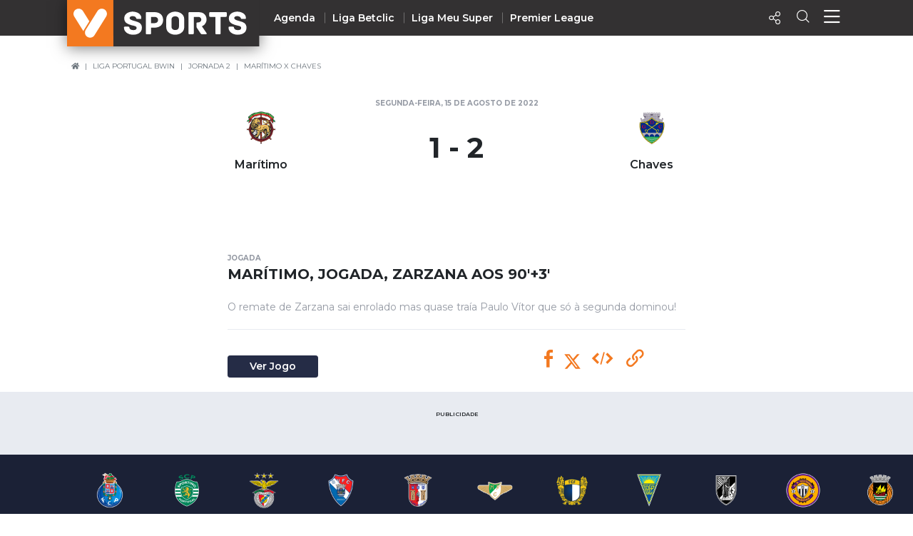

--- FILE ---
content_type: application/javascript; charset=utf-8
request_url: https://fundingchoicesmessages.google.com/f/AGSKWxUOtXkHVicWw7X6rC-n2fakryn7VQUlkMwEe9r-8062tFu1DGQloy9oeYcMsp8q1rrs-cN9a39xlt312EyR7xWNlSHXprTjFtoeK8kGlWyhRKDXiCXI-D_F2hFuzS7T6KU3hltSQN5B5XoneL_t8TOB9HgZ9zSfMrkQB8oko_q91mY4xeo43M49eMIi/_/ad/realclick./parseForAds./ad.aspx?/cubead..120x600.
body_size: -1289
content:
window['b86a9009-1c0b-40d5-b75b-55d117681dba'] = true;

--- FILE ---
content_type: image/svg+xml
request_url: https://vsports.pt/build/imgs/footer/logofooter.svg
body_size: 2907
content:
<?xml version="1.0" encoding="UTF-8"?>
<svg width="221px" height="57px" viewBox="0 0 221 57" version="1.1" xmlns="http://www.w3.org/2000/svg" xmlns:xlink="http://www.w3.org/1999/xlink">
    <!-- Generator: Sketch 55.1 (78136) - https://sketchapp.com -->
    <title>Logo VSport</title>
    <desc>Created with Sketch.</desc>
    <defs>
        <polygon id="path-1" points="0 56.0655738 220.746049 56.0655738 220.746049 0.0495245902 0 0.0495245902"></polygon>
    </defs>
    <g id="Symbols" stroke="none" stroke-width="1" fill="none" fill-rule="evenodd">
        <g id="Footer" transform="translate(-609.000000, -212.000000)">
            <g id="Logo-VSport">
                <g transform="translate(609.000000, 212.000000)">
                    <polygon id="Fill-1" fill="#FFFFFF" points="0 56.9507557 220.746049 56.9507557 220.746049 0.934706557 0 0.934706557"></polygon>
                    <polygon id="Fill-2" fill="#333132" points="53.6678361 55.0819033 218.877197 55.0819033 218.877197 2.80355902 53.6678361 2.80355902"></polygon>
                    <g id="Group-19" transform="translate(0.000000, 0.885182)">
                        <path d="M86.3440672,33.1297082 C86.3440672,38.5045279 82.1045754,41.0788721 76.2746902,41.0788721 C71.5436902,41.0788721 66.0922475,38.3531508 66.0922475,33.0540197 C66.0922475,32.1831344 66.3193131,31.9943803 67.1901984,31.9943803 L70.861559,31.9943803 C71.7324443,31.9943803 72.1501328,32.1074459 72.2248869,33.0540197 C72.2622639,33.5464623 72.4528869,34.0379705 72.9443951,34.6061016 C73.7012803,35.5143639 75.2524279,35.8554295 76.6540672,35.8554295 C78.696723,35.8554295 80.3628049,35.4012984 80.3628049,33.2810852 C80.3628049,31.1608721 76.9941984,31.1234951 73.7769689,30.1012328 C69.9532967,28.8902164 66.4333131,27.3764459 66.4333131,22.568823 C66.4333131,17.6481344 70.8998705,15.2251672 75.6318049,15.0364131 C80.4394279,15.0364131 85.7002475,17.2313803 85.7002475,22.2277574 C85.7002475,23.1369541 85.4722475,23.2883311 84.6022967,23.2883311 L80.8926246,23.2883311 C80.1731164,23.2883311 80.0591164,22.757577 79.8703623,22.2660689 C79.7199197,21.8876262 79.5302311,21.5848721 79.0761,21.130741 C78.3575262,20.4486098 76.9941984,20.1084787 75.8579361,20.1084787 C74.6095426,20.1084787 72.527641,20.5999869 72.527641,22.3034459 C72.527641,24.6124131 78.0921492,25.4459213 79.6059197,26.0514295 C82.331641,26.8840033 86.3440672,27.9819541 86.3440672,33.1297082" id="Fill-3" fill="#FFFFFF"></path>
                        <path d="M104.591823,24.499441 C104.591823,22.5315393 103.305118,20.9411459 100.352331,20.9411459 L96.719282,20.9411459 L96.719282,28.0194246 L100.352331,28.0194246 C103.305118,28.0194246 104.591823,26.3916541 104.591823,24.499441 M110.307708,24.385441 C110.307708,29.6471951 106.826036,33.1298016 100.352331,33.1298016 L96.719282,33.1298016 L96.719282,39.4128836 C96.719282,40.2837689 96.3025279,40.5108344 95.6213311,40.5108344 L91.874282,40.5108344 C91.1921508,40.5108344 90.7763311,40.2837689 90.7763311,39.4128836 L90.7763311,16.7016541 C90.7763311,16.0204574 91.0033967,15.6037033 91.874282,15.6037033 L100.390643,15.6037033 C106.901725,15.6037033 110.307708,19.1619984 110.307708,24.385441" id="Fill-5" fill="#FFFFFF"></path>
                        <path d="M128.177021,24.1208115 C128.177021,21.6987787 126.435251,20.2971393 123.93753,20.2971393 C121.477185,20.2971393 119.735415,21.6987787 119.735415,24.1208115 L119.735415,31.9942869 C119.735415,34.4163197 121.477185,35.817959 123.93753,35.817959 C126.435251,35.817959 128.177021,34.4163197 128.177021,31.9942869 L128.177021,24.1208115 Z M134.119038,32.5241066 C134.119038,38.5053689 128.441464,41.0787787 123.93753,41.0787787 C119.432661,41.0787787 113.829841,38.5053689 113.829841,32.5241066 L113.829841,23.5909918 C113.829841,17.6097295 119.432661,15.0363197 123.93753,15.0363197 C128.441464,15.0363197 134.119038,17.6097295 134.119038,23.5909918 L134.119038,32.5241066 Z" id="Fill-7" fill="#FFFFFF"></path>
                        <path d="M158.80228,40.5111148 L154.336657,40.5111148 C153.427461,40.5111148 152.97333,40.1709836 152.44351,39.3748525 L148.355395,33.281459 C148.01433,32.8263934 147.938641,32.4105738 147.938641,31.3509344 L147.938641,28.322459 C147.938641,27.6412623 148.164772,27.2245082 149.036592,27.2245082 L149.792543,27.2245082 C151.648313,27.2245082 153.389149,25.9378033 153.389149,24.1586557 C153.389149,22.1907541 151.875379,20.9414262 149.906543,20.9414262 L144.872789,20.9414262 L144.872789,39.4131639 C144.872789,40.2840492 144.4551,40.5111148 143.774838,40.5111148 L140.027789,40.5111148 C139.345657,40.5111148 138.967215,40.2840492 138.967215,39.4131639 L138.967215,16.7402459 C138.967215,16.0581148 139.156903,15.6422951 140.027789,15.6422951 L149.565477,15.6422951 C153.691903,15.6422951 155.509362,16.4748689 157.098821,18.0643279 C158.499526,19.4276557 159.293789,21.5852459 159.293789,24.0072787 C159.293789,27.9813934 156.379313,30.7454262 154.032969,31.5396885 L159.370411,39.3000984 C159.711477,39.829918 159.521789,40.5111148 158.80228,40.5111148" id="Fill-9" fill="#FFFFFF"></path>
                        <path d="M182.122756,16.7014672 L182.122756,19.8439426 C182.122756,20.5242049 181.89569,20.940959 181.024805,20.940959 L175.234166,20.940959 L175.234166,39.4136311 C175.234166,40.283582 174.817411,40.5106475 174.13528,40.5106475 L170.388231,40.5106475 C169.707034,40.5106475 169.291215,40.283582 169.291215,39.4136311 L169.291215,20.940959 L163.460395,20.940959 C162.591379,20.940959 162.363379,20.5242049 162.363379,19.8439426 L162.363379,16.7014672 C162.363379,16.0202705 162.591379,15.6035164 163.460395,15.6035164 L181.024805,15.6035164 C181.89569,15.6035164 182.122756,16.0202705 182.122756,16.7014672" id="Fill-11" fill="#FFFFFF"></path>
                        <path d="M204.382938,33.1297082 C204.382938,38.5045279 200.143446,41.0788721 194.313561,41.0788721 C189.582561,41.0788721 184.131118,38.3531508 184.131118,33.0540197 C184.131118,32.1831344 184.358184,31.9943803 185.229069,31.9943803 L188.90043,31.9943803 C189.771315,31.9943803 190.189003,32.1074459 190.263757,33.0540197 C190.301134,33.5464623 190.491757,34.0379705 190.983266,34.6061016 C191.740151,35.5143639 193.291298,35.8554295 194.692938,35.8554295 C196.735593,35.8554295 198.401675,35.4012984 198.401675,33.2810852 C198.401675,31.1608721 195.033069,31.1234951 191.815839,30.1012328 C187.992167,28.8902164 184.472184,27.3764459 184.472184,22.568823 C184.472184,17.6481344 188.938741,15.2251672 193.670675,15.0364131 C198.478298,15.0364131 203.739118,17.2313803 203.739118,22.2277574 C203.739118,23.1369541 203.511118,23.2883311 202.641167,23.2883311 L198.931495,23.2883311 C198.211987,23.2883311 198.097987,22.757577 197.909233,22.2660689 C197.75879,21.8876262 197.569102,21.5848721 197.11497,21.130741 C196.396397,20.4486098 195.033069,20.1084787 193.896807,20.1084787 C192.648413,20.1084787 190.566511,20.5999869 190.566511,22.3034459 C190.566511,24.6124131 196.13102,25.4459213 197.64479,26.0514295 C200.370511,26.8840033 204.382938,27.9819541 204.382938,33.1297082" id="Fill-13" fill="#FFFFFF"></path>
                        <mask id="mask-2" fill="white">
                            <use xlink:href="#path-1"></use>
                        </mask>
                        <g id="Clip-16"></g>
                        <polygon id="Fill-15" fill="#F37920" mask="url(#mask-2)" points="1.86885246 54.1967213 54.1481311 54.1967213 54.1481311 1.91837705 1.86885246 1.91837705"></polygon>
                        <path d="M44.1589279,12.5832639 C41.440682,10.884477 37.8608951,11.7105098 36.1621082,14.4287557 L22.9708131,35.534641 C21.2729607,38.2528869 22.0989934,41.8336082 24.8163049,43.5314607 C27.5345508,45.2302475 31.1143377,44.4042148 32.8121902,41.6869033 L46.0044197,20.5800836 C47.7022721,17.8618377 46.8762393,14.2811164 44.1589279,12.5832639" id="Fill-17" fill="#FFFFFF" mask="url(#mask-2)"></path>
                        <path d="M21.0236557,35.5351082 L27.0357541,25.917059 L19.8546885,14.4282885 C18.1568361,11.710977 14.5770492,10.8849443 11.8578689,12.5837311 C9.14055738,14.2815836 8.31452459,17.8613705 10.0133115,20.5796164 L20.3415246,37.1040098 C20.4863607,36.5639115 20.7115574,36.0350262 21.0236557,35.5351082" id="Fill-18" fill="#FFFFFF" mask="url(#mask-2)"></path>
                    </g>
                </g>
            </g>
        </g>
    </g>
</svg>